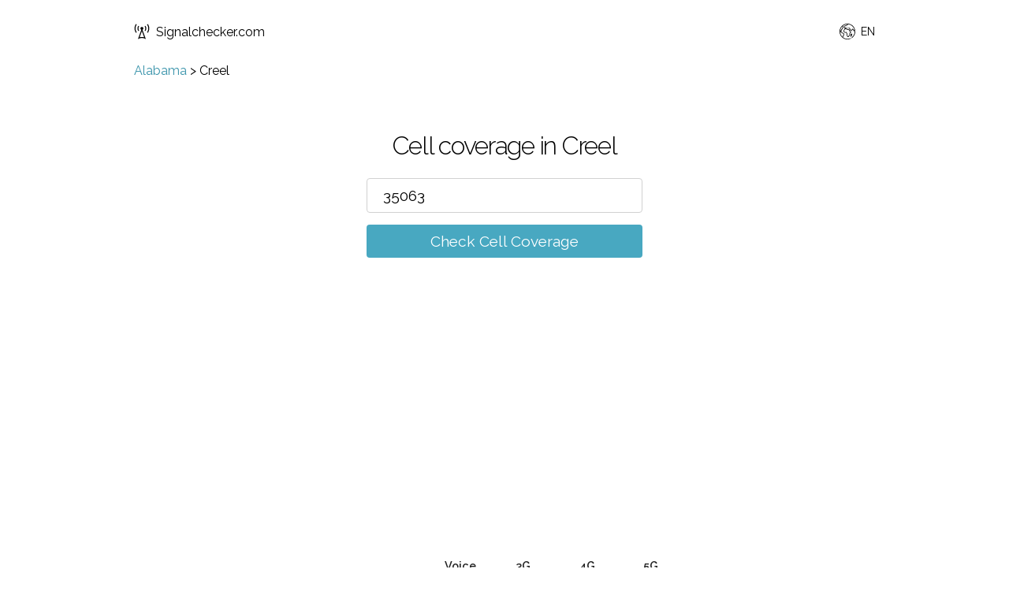

--- FILE ---
content_type: text/html; charset=utf-8
request_url: https://www.google.com/recaptcha/api2/aframe
body_size: 267
content:
<!DOCTYPE HTML><html><head><meta http-equiv="content-type" content="text/html; charset=UTF-8"></head><body><script nonce="fzdHJemIYQ64cEMH3FaLRw">/** Anti-fraud and anti-abuse applications only. See google.com/recaptcha */ try{var clients={'sodar':'https://pagead2.googlesyndication.com/pagead/sodar?'};window.addEventListener("message",function(a){try{if(a.source===window.parent){var b=JSON.parse(a.data);var c=clients[b['id']];if(c){var d=document.createElement('img');d.src=c+b['params']+'&rc='+(localStorage.getItem("rc::a")?sessionStorage.getItem("rc::b"):"");window.document.body.appendChild(d);sessionStorage.setItem("rc::e",parseInt(sessionStorage.getItem("rc::e")||0)+1);localStorage.setItem("rc::h",'1768772607811');}}}catch(b){}});window.parent.postMessage("_grecaptcha_ready", "*");}catch(b){}</script></body></html>

--- FILE ---
content_type: application/javascript; charset=UTF-8
request_url: https://www.signalchecker.com/js/app.js
body_size: 9861
content:
(()=>{
/*! *****************************************************************************
Copyright (c) Microsoft Corporation.

Permission to use, copy, modify, and/or distribute this software for any
purpose with or without fee is hereby granted.

THE SOFTWARE IS PROVIDED "AS IS" AND THE AUTHOR DISCLAIMS ALL WARRANTIES WITH
REGARD TO THIS SOFTWARE INCLUDING ALL IMPLIED WARRANTIES OF MERCHANTABILITY
AND FITNESS. IN NO EVENT SHALL THE AUTHOR BE LIABLE FOR ANY SPECIAL, DIRECT,
INDIRECT, OR CONSEQUENTIAL DAMAGES OR ANY DAMAGES WHATSOEVER RESULTING FROM
LOSS OF USE, DATA OR PROFITS, WHETHER IN AN ACTION OF CONTRACT, NEGLIGENCE OR
OTHER TORTIOUS ACTION, ARISING OUT OF OR IN CONNECTION WITH THE USE OR
PERFORMANCE OF THIS SOFTWARE.
***************************************************************************** */var e=function(t,r){return(e=Object.setPrototypeOf||{__proto__:[]}instanceof Array&&function(e,t){e.__proto__=t}||function(e,t){for(var r in t)t.hasOwnProperty(r)&&(e[r]=t[r])})(t,r)};function t(t,r){function n(){this.constructor=t}e(t,r),t.prototype=null===r?Object.create(r):(n.prototype=r.prototype,new n)}function r(e){return"function"==typeof e}var n=!1,o={Promise:void 0,set useDeprecatedSynchronousErrorHandling(e){e&&(new Error).stack;n=e},get useDeprecatedSynchronousErrorHandling(){return n}};function i(e){setTimeout((function(){throw e}),0)}var s={closed:!0,next:function(e){},error:function(e){if(o.useDeprecatedSynchronousErrorHandling)throw e;i(e)},complete:function(){}},c=function(){return Array.isArray||function(e){return e&&"number"==typeof e.length}}();function a(e){return null!==e&&"object"==typeof e}var u=function(){function e(e){return Error.call(this),this.message=e?e.length+" errors occurred during unsubscription:\n"+e.map((function(e,t){return t+1+") "+e.toString()})).join("\n  "):"",this.name="UnsubscriptionError",this.errors=e,this}return e.prototype=Object.create(Error.prototype),e}(),l=function(){function e(e){this.closed=!1,this._parentOrParents=null,this._subscriptions=null,e&&(this._ctorUnsubscribe=!0,this._unsubscribe=e)}var t;return e.prototype.unsubscribe=function(){var t;if(!this.closed){var n=this,o=n._parentOrParents,i=n._ctorUnsubscribe,s=n._unsubscribe,l=n._subscriptions;if(this.closed=!0,this._parentOrParents=null,this._subscriptions=null,o instanceof e)o.remove(this);else if(null!==o)for(var h=0;h<o.length;++h){o[h].remove(this)}if(r(s)){i&&(this._unsubscribe=void 0);try{s.call(this)}catch(e){t=e instanceof u?d(e.errors):[e]}}if(c(l)){h=-1;for(var f=l.length;++h<f;){var p=l[h];if(a(p))try{p.unsubscribe()}catch(e){t=t||[],e instanceof u?t=t.concat(d(e.errors)):t.push(e)}}}if(t)throw new u(t)}},e.prototype.add=function(t){var r=t;if(!t)return e.EMPTY;switch(typeof t){case"function":r=new e(t);case"object":if(r===this||r.closed||"function"!=typeof r.unsubscribe)return r;if(this.closed)return r.unsubscribe(),r;if(!(r instanceof e)){var n=r;(r=new e)._subscriptions=[n]}break;default:throw new Error("unrecognized teardown "+t+" added to Subscription.")}var o=r._parentOrParents;if(null===o)r._parentOrParents=this;else if(o instanceof e){if(o===this)return r;r._parentOrParents=[o,this]}else{if(-1!==o.indexOf(this))return r;o.push(this)}var i=this._subscriptions;return null===i?this._subscriptions=[r]:i.push(r),r},e.prototype.remove=function(e){var t=this._subscriptions;if(t){var r=t.indexOf(e);-1!==r&&t.splice(r,1)}},e.EMPTY=((t=new e).closed=!0,t),e}();function d(e){return e.reduce((function(e,t){return e.concat(t instanceof u?t.errors:t)}),[])}var h=function(){return"function"==typeof Symbol?Symbol("rxSubscriber"):"@@rxSubscriber_"+Math.random()}(),f=function(e){function r(t,n,o){var i=e.call(this)||this;switch(i.syncErrorValue=null,i.syncErrorThrown=!1,i.syncErrorThrowable=!1,i.isStopped=!1,arguments.length){case 0:i.destination=s;break;case 1:if(!t){i.destination=s;break}if("object"==typeof t){t instanceof r?(i.syncErrorThrowable=t.syncErrorThrowable,i.destination=t,t.add(i)):(i.syncErrorThrowable=!0,i.destination=new p(i,t));break}default:i.syncErrorThrowable=!0,i.destination=new p(i,t,n,o)}return i}return t(r,e),r.prototype[h]=function(){return this},r.create=function(e,t,n){var o=new r(e,t,n);return o.syncErrorThrowable=!1,o},r.prototype.next=function(e){this.isStopped||this._next(e)},r.prototype.error=function(e){this.isStopped||(this.isStopped=!0,this._error(e))},r.prototype.complete=function(){this.isStopped||(this.isStopped=!0,this._complete())},r.prototype.unsubscribe=function(){this.closed||(this.isStopped=!0,e.prototype.unsubscribe.call(this))},r.prototype._next=function(e){this.destination.next(e)},r.prototype._error=function(e){this.destination.error(e),this.unsubscribe()},r.prototype._complete=function(){this.destination.complete(),this.unsubscribe()},r.prototype._unsubscribeAndRecycle=function(){var e=this._parentOrParents;return this._parentOrParents=null,this.unsubscribe(),this.closed=!1,this.isStopped=!1,this._parentOrParents=e,this},r}(l),p=function(e){function n(t,n,o,i){var c,a=e.call(this)||this;a._parentSubscriber=t;var u=a;return r(n)?c=n:n&&(c=n.next,o=n.error,i=n.complete,n!==s&&(r((u=Object.create(n)).unsubscribe)&&a.add(u.unsubscribe.bind(u)),u.unsubscribe=a.unsubscribe.bind(a))),a._context=u,a._next=c,a._error=o,a._complete=i,a}return t(n,e),n.prototype.next=function(e){if(!this.isStopped&&this._next){var t=this._parentSubscriber;o.useDeprecatedSynchronousErrorHandling&&t.syncErrorThrowable?this.__tryOrSetError(t,this._next,e)&&this.unsubscribe():this.__tryOrUnsub(this._next,e)}},n.prototype.error=function(e){if(!this.isStopped){var t=this._parentSubscriber,r=o.useDeprecatedSynchronousErrorHandling;if(this._error)r&&t.syncErrorThrowable?(this.__tryOrSetError(t,this._error,e),this.unsubscribe()):(this.__tryOrUnsub(this._error,e),this.unsubscribe());else if(t.syncErrorThrowable)r?(t.syncErrorValue=e,t.syncErrorThrown=!0):i(e),this.unsubscribe();else{if(this.unsubscribe(),r)throw e;i(e)}}},n.prototype.complete=function(){var e=this;if(!this.isStopped){var t=this._parentSubscriber;if(this._complete){var r=function(){return e._complete.call(e._context)};o.useDeprecatedSynchronousErrorHandling&&t.syncErrorThrowable?(this.__tryOrSetError(t,r),this.unsubscribe()):(this.__tryOrUnsub(r),this.unsubscribe())}else this.unsubscribe()}},n.prototype.__tryOrUnsub=function(e,t){try{e.call(this._context,t)}catch(e){if(this.unsubscribe(),o.useDeprecatedSynchronousErrorHandling)throw e;i(e)}},n.prototype.__tryOrSetError=function(e,t,r){if(!o.useDeprecatedSynchronousErrorHandling)throw new Error("bad call");try{t.call(this._context,r)}catch(t){return o.useDeprecatedSynchronousErrorHandling?(e.syncErrorValue=t,e.syncErrorThrown=!0,!0):(i(t),!0)}return!1},n.prototype._unsubscribe=function(){var e=this._parentSubscriber;this._context=null,this._parentSubscriber=null,e.unsubscribe()},n}(f);var b=function(){return"function"==typeof Symbol&&Symbol.observable||"@@observable"}();function y(e){return e}function v(e){return 0===e.length?y:1===e.length?e[0]:function(t){return e.reduce((function(e,t){return t(e)}),t)}}var m=function(){function e(e){this._isScalar=!1,e&&(this._subscribe=e)}return e.prototype.lift=function(t){var r=new e;return r.source=this,r.operator=t,r},e.prototype.subscribe=function(e,t,r){var n=this.operator,i=function(e,t,r){if(e){if(e instanceof f)return e;if(e[h])return e[h]()}return e||t||r?new f(e,t,r):new f(s)}(e,t,r);if(n?i.add(n.call(i,this.source)):i.add(this.source||o.useDeprecatedSynchronousErrorHandling&&!i.syncErrorThrowable?this._subscribe(i):this._trySubscribe(i)),o.useDeprecatedSynchronousErrorHandling&&i.syncErrorThrowable&&(i.syncErrorThrowable=!1,i.syncErrorThrown))throw i.syncErrorValue;return i},e.prototype._trySubscribe=function(e){try{return this._subscribe(e)}catch(t){o.useDeprecatedSynchronousErrorHandling&&(e.syncErrorThrown=!0,e.syncErrorValue=t),!function(e){for(;e;){var t=e,r=t.closed,n=t.destination,o=t.isStopped;if(r||o)return!1;e=n&&n instanceof f?n:null}return!0}(e)?console.warn(t):e.error(t)}},e.prototype.forEach=function(e,t){var r=this;return new(t=g(t))((function(t,n){var o;o=r.subscribe((function(t){try{e(t)}catch(e){n(e),o&&o.unsubscribe()}}),n,t)}))},e.prototype._subscribe=function(e){var t=this.source;return t&&t.subscribe(e)},e.prototype[b]=function(){return this},e.prototype.pipe=function(){for(var e=[],t=0;t<arguments.length;t++)e[t]=arguments[t];return 0===e.length?this:v(e)(this)},e.prototype.toPromise=function(e){var t=this;return new(e=g(e))((function(e,r){var n;t.subscribe((function(e){return n=e}),(function(e){return r(e)}),(function(){return e(n)}))}))},e.create=function(t){return new e(t)},e}();function g(e){if(e||(e=o.Promise||Promise),!e)throw new Error("no Promise impl found");return e}function _(){return"function"==typeof Symbol&&Symbol.iterator?Symbol.iterator:"@@iterator"}var w=_(),S=function(e){return e&&"number"==typeof e.length&&"function"!=typeof e};function E(e){return!!e&&"function"!=typeof e.subscribe&&"function"==typeof e.then}var x=function(e){if(e&&"function"==typeof e[b])return o=e,function(e){var t=o[b]();if("function"!=typeof t.subscribe)throw new TypeError("Provided object does not correctly implement Symbol.observable");return t.subscribe(e)};if(S(e))return n=e,function(e){for(var t=0,r=n.length;t<r&&!e.closed;t++)e.next(n[t]);e.complete()};if(E(e))return r=e,function(e){return r.then((function(t){e.closed||(e.next(t),e.complete())}),(function(t){return e.error(t)})).then(null,i),e};if(e&&"function"==typeof e[w])return t=e,function(e){for(var r=t[w]();;){var n=void 0;try{n=r.next()}catch(t){return e.error(t),e}if(n.done){e.complete();break}if(e.next(n.value),e.closed)break}return"function"==typeof r.return&&e.add((function(){r.return&&r.return()})),e};var t,r,n,o,s=a(e)?"an invalid object":"'"+e+"'";throw new TypeError("You provided "+s+" where a stream was expected. You can provide an Observable, Promise, Array, or Iterable.")};function T(e,t){if(null!=e){if(function(e){return e&&"function"==typeof e[b]}(e))return function(e,t){return new m((function(r){var n=new l;return n.add(t.schedule((function(){var o=e[b]();n.add(o.subscribe({next:function(e){n.add(t.schedule((function(){return r.next(e)})))},error:function(e){n.add(t.schedule((function(){return r.error(e)})))},complete:function(){n.add(t.schedule((function(){return r.complete()})))}}))}))),n}))}(e,t);if(E(e))return function(e,t){return new m((function(r){var n=new l;return n.add(t.schedule((function(){return e.then((function(e){n.add(t.schedule((function(){r.next(e),n.add(t.schedule((function(){return r.complete()})))})))}),(function(e){n.add(t.schedule((function(){return r.error(e)})))}))}))),n}))}(e,t);if(S(e))return function(e,t){return new m((function(r){var n=new l,o=0;return n.add(t.schedule((function(){o!==e.length?(r.next(e[o++]),r.closed||n.add(this.schedule())):r.complete()}))),n}))}(e,t);if(function(e){return e&&"function"==typeof e[w]}(e)||"string"==typeof e)return function(e,t){if(!e)throw new Error("Iterable cannot be null");return new m((function(r){var n,o=new l;return o.add((function(){n&&"function"==typeof n.return&&n.return()})),o.add(t.schedule((function(){n=e[w](),o.add(t.schedule((function(){if(!r.closed){var e,t;try{var o=n.next();e=o.value,t=o.done}catch(e){return void r.error(e)}t?r.complete():(r.next(e),this.schedule())}})))}))),o}))}(e,t)}throw new TypeError((null!==e&&typeof e||e)+" is not observable")}function k(e,t){return t?T(e,t):e instanceof m?e:new m(x(e))}function q(e,t){return function(r){if("function"!=typeof e)throw new TypeError("argument is not a function. Are you looking for `mapTo()`?");return r.lift(new C(e,t))}}var C=function(){function e(e,t){this.project=e,this.thisArg=t}return e.prototype.call=function(e,t){return t.subscribe(new A(e,this.project,this.thisArg))},e}(),A=function(e){function r(t,r,n){var o=e.call(this,t)||this;return o.project=r,o.count=0,o.thisArg=n||o,o}return t(r,e),r.prototype._next=function(e){var t;try{t=this.project.call(this.thisArg,e,this.count++)}catch(e){return void this.destination.error(e)}this.destination.next(t)},r}(f);function j(e,t,n,o){return r(n)&&(o=n,n=void 0),o?j(e,t,n).pipe(q((function(e){return c(e)?o.apply(void 0,e):o(e)}))):new m((function(r){V(e,t,(function(e){arguments.length>1?r.next(Array.prototype.slice.call(arguments)):r.next(e)}),r,n)}))}function V(e,t,r,n,o){var i;if(function(e){return e&&"function"==typeof e.addEventListener&&"function"==typeof e.removeEventListener}(e)){var s=e;e.addEventListener(t,r,o),i=function(){return s.removeEventListener(t,r,o)}}else if(function(e){return e&&"function"==typeof e.on&&"function"==typeof e.off}(e)){var c=e;e.on(t,r),i=function(){return c.off(t,r)}}else if(function(e){return e&&"function"==typeof e.addListener&&"function"==typeof e.removeListener}(e)){var a=e;e.addListener(t,r),i=function(){return a.removeListener(t,r)}}else{if(!e||!e.length)throw new TypeError("Invalid event target");for(var u=0,l=e.length;u<l;u++)V(e[u],t,r,n,o)}n.add(i)}var M=function(e){function r(t){var r=e.call(this)||this;return r.parent=t,r}return t(r,e),r.prototype._next=function(e){this.parent.notifyNext(e)},r.prototype._error=function(e){this.parent.notifyError(e),this.unsubscribe()},r.prototype._complete=function(){this.parent.notifyComplete(),this.unsubscribe()},r}(f),N=(function(e){function r(t,r,n){var o=e.call(this)||this;return o.parent=t,o.outerValue=r,o.outerIndex=n,o}t(r,e),r.prototype._next=function(e){this.parent.notifyNext(this.outerValue,e,this.outerIndex,this)},r.prototype._error=function(e){this.parent.notifyError(e),this.unsubscribe()},r.prototype._complete=function(){this.parent.notifyComplete(this),this.unsubscribe()}}(f),function(e){function r(){return null!==e&&e.apply(this,arguments)||this}return t(r,e),r.prototype.notifyNext=function(e){this.destination.next(e)},r.prototype.notifyError=function(e){this.destination.error(e)},r.prototype.notifyComplete=function(){this.destination.complete()},r}(f));!function(e){function r(){return null!==e&&e.apply(this,arguments)||this}t(r,e),r.prototype.notifyNext=function(e,t,r,n){this.destination.next(t)},r.prototype.notifyError=function(e){this.destination.error(e)},r.prototype.notifyComplete=function(e){this.destination.complete()}}(f);function O(e,t){if(!t.closed)return e instanceof m?e.subscribe(t):x(e)(t)}function I(e,t,r){return void 0===r&&(r=Number.POSITIVE_INFINITY),"function"==typeof t?function(n){return n.pipe(I((function(r,n){return k(e(r,n)).pipe(q((function(e,o){return t(r,e,n,o)})))}),r))}:("number"==typeof t&&(r=t),function(t){return t.lift(new P(e,r))})}var P=function(){function e(e,t){void 0===t&&(t=Number.POSITIVE_INFINITY),this.project=e,this.concurrent=t}return e.prototype.call=function(e,t){return t.subscribe(new L(e,this.project,this.concurrent))},e}(),L=function(e){function r(t,r,n){void 0===n&&(n=Number.POSITIVE_INFINITY);var o=e.call(this,t)||this;return o.project=r,o.concurrent=n,o.hasCompleted=!1,o.buffer=[],o.active=0,o.index=0,o}return t(r,e),r.prototype._next=function(e){this.active<this.concurrent?this._tryNext(e):this.buffer.push(e)},r.prototype._tryNext=function(e){var t,r=this.index++;try{t=this.project(e,r)}catch(e){return void this.destination.error(e)}this.active++,this._innerSub(t)},r.prototype._innerSub=function(e){var t=new M(this),r=this.destination;r.add(t);var n=O(e,t);n!==t&&r.add(n)},r.prototype._complete=function(){this.hasCompleted=!0,0===this.active&&0===this.buffer.length&&this.destination.complete(),this.unsubscribe()},r.prototype.notifyNext=function(e){this.destination.next(e)},r.prototype.notifyComplete=function(){var e=this.buffer;this.active--,e.length>0?this._next(e.shift()):0===this.active&&this.hasCompleted&&this.destination.complete()},r}(N);function H(){return void 0===(e=1)&&(e=Number.POSITIVE_INFINITY),I(y,e);var e}var D=function(){function e(e,t){this.predicate=e,this.thisArg=t}return e.prototype.call=function(e,t){return t.subscribe(new G(e,this.predicate,this.thisArg))},e}(),G=function(e){function r(t,r,n){var o=e.call(this,t)||this;return o.predicate=r,o.thisArg=n,o.count=0,o}return t(r,e),r.prototype._next=function(e){var t;try{t=this.predicate.call(this.thisArg,e,this.count++)}catch(e){return void this.destination.error(e)}t&&this.destination.next(e)},r}(f),R=function(e){function r(t,r){var n=e.call(this,t,r)||this;return n.scheduler=t,n.work=r,n.pending=!1,n}return t(r,e),r.prototype.schedule=function(e,t){if(void 0===t&&(t=0),this.closed)return this;this.state=e;var r=this.id,n=this.scheduler;return null!=r&&(this.id=this.recycleAsyncId(n,r,t)),this.pending=!0,this.delay=t,this.id=this.id||this.requestAsyncId(n,this.id,t),this},r.prototype.requestAsyncId=function(e,t,r){return void 0===r&&(r=0),setInterval(e.flush.bind(e,this),r)},r.prototype.recycleAsyncId=function(e,t,r){if(void 0===r&&(r=0),null!==r&&this.delay===r&&!1===this.pending)return t;clearInterval(t)},r.prototype.execute=function(e,t){if(this.closed)return new Error("executing a cancelled action");this.pending=!1;var r=this._execute(e,t);if(r)return r;!1===this.pending&&null!=this.id&&(this.id=this.recycleAsyncId(this.scheduler,this.id,null))},r.prototype._execute=function(e,t){var r=!1,n=void 0;try{this.work(e)}catch(e){r=!0,n=!!e&&e||new Error(e)}if(r)return this.unsubscribe(),n},r.prototype._unsubscribe=function(){var e=this.id,t=this.scheduler,r=t.actions,n=r.indexOf(this);this.work=null,this.state=null,this.pending=!1,this.scheduler=null,-1!==n&&r.splice(n,1),null!=e&&(this.id=this.recycleAsyncId(t,e,null)),this.delay=null},r}(function(e){function r(t,r){return e.call(this)||this}return t(r,e),r.prototype.schedule=function(e,t){return void 0===t&&(t=0),this},r}(l)),U=function(){function e(t,r){void 0===r&&(r=e.now),this.SchedulerAction=t,this.now=r}return e.prototype.schedule=function(e,t,r){return void 0===t&&(t=0),new this.SchedulerAction(this,e).schedule(r,t)},e.now=function(){return Date.now()},e}(),z=new(function(e){function r(t,n){void 0===n&&(n=U.now);var o=e.call(this,t,(function(){return r.delegate&&r.delegate!==o?r.delegate.now():n()}))||this;return o.actions=[],o.active=!1,o.scheduled=void 0,o}return t(r,e),r.prototype.schedule=function(t,n,o){return void 0===n&&(n=0),r.delegate&&r.delegate!==this?r.delegate.schedule(t,n,o):e.prototype.schedule.call(this,t,n,o)},r.prototype.flush=function(e){var t=this.actions;if(this.active)t.push(e);else{var r;this.active=!0;do{if(r=e.execute(e.state,e.delay))break}while(e=t.shift());if(this.active=!1,r){for(;e=t.shift();)e.unsubscribe();throw r}}},r}(U))(R),Y={leading:!0,trailing:!1};!function(){function e(e,t,r){this.durationSelector=e,this.leading=t,this.trailing=r}e.prototype.call=function(e,t){return t.subscribe(new B(e,this.durationSelector,this.leading,this.trailing))}}();var B=function(e){function r(t,r,n,o){var i=e.call(this,t)||this;return i.destination=t,i.durationSelector=r,i._leading=n,i._trailing=o,i._hasValue=!1,i}return t(r,e),r.prototype._next=function(e){this._hasValue=!0,this._sendValue=e,this._throttled||(this._leading?this.send():this.throttle(e))},r.prototype.send=function(){var e=this._hasValue,t=this._sendValue;e&&(this.destination.next(t),this.throttle(t)),this._hasValue=!1,this._sendValue=void 0},r.prototype.throttle=function(e){var t=this.tryDurationSelector(e);t&&this.add(this._throttled=O(t,new M(this)))},r.prototype.tryDurationSelector=function(e){try{return this.durationSelector(e)}catch(e){return this.destination.error(e),null}},r.prototype.throttlingDone=function(){var e=this._throttled,t=this._trailing;e&&e.unsubscribe(),this._throttled=void 0,t&&this.send()},r.prototype.notifyNext=function(){this.throttlingDone()},r.prototype.notifyComplete=function(){this.throttlingDone()},r}(N);var F,Z,W=function(){function e(e,t,r,n){this.duration=e,this.scheduler=t,this.leading=r,this.trailing=n}return e.prototype.call=function(e,t){return t.subscribe(new $(e,this.duration,this.scheduler,this.leading,this.trailing))},e}(),$=function(e){function r(t,r,n,o,i){var s=e.call(this,t)||this;return s.duration=r,s.scheduler=n,s.leading=o,s.trailing=i,s._hasTrailingValue=!1,s._trailingValue=null,s}return t(r,e),r.prototype._next=function(e){this.throttled?this.trailing&&(this._trailingValue=e,this._hasTrailingValue=!0):(this.add(this.throttled=this.scheduler.schedule(J,this.duration,{subscriber:this})),this.leading?this.destination.next(e):this.trailing&&(this._trailingValue=e,this._hasTrailingValue=!0))},r.prototype._complete=function(){this._hasTrailingValue?(this.destination.next(this._trailingValue),this.destination.complete()):this.destination.complete()},r.prototype.clearThrottle=function(){var e=this.throttled;e&&(this.trailing&&this._hasTrailingValue&&(this.destination.next(this._trailingValue),this._trailingValue=null,this._hasTrailingValue=!1),e.unsubscribe(),this.remove(e),this.throttled=null)},r}(f);function J(e){e.subscriber.clearThrottle()}function K(){var e=document.querySelector(".languages-list");e&&(e.style.display="block")}function Q(e){if(!e.target.closest(".language-switcher")){var t=document.querySelector(".languages-list");t&&(t.style.display="none")}}F=function(){document.querySelector(".language-switcher").addEventListener("click",K),document.querySelector("body").addEventListener("click",Q)};var X,ee=Z=function(e){return"1"==e?'<svg class="checkmark" xmlns="http://www.w3.org/2000/svg" viewBox="0 0 52 52"><path class="checkmark__check" fill="none" d="M14.1 27.2l7.1 7.2 16.7-16.8"></path></svg>':"0.5"==e?'<svg class="circle" xmlns="http://www.w3.org/2000/svg" viewBox="0 0 52 52"><circle class="circle__circle" cx="26" cy="26" r="14" fill="none"></circle></svg>':"0"!=e&&e?"5g"==e?'<img width="40px" src="/images/5g.png">':"":'<svg class="crossmark" xmlns="http://www.w3.org/2000/svg" viewBox="0 0 52 52"><path class="crossmark__cross" fill="none" d="M16 16 36 36 M36 16 16 36"></svg>'};var te=X={"en-us":{lang:"en",subdir:"",notFound:"Not found",serverError:"Server error",contactMessageReceived:"Your message was received",about:"About",guides:"Guides",networks:"Networks",privacy:"Privacy",terms:"Terms",contact:"Contact",sitemap:"Sitemap",submit:"Submit",userName:"Name",email:"Email",message:"Message",landingTitleLeft:"Cell coverage in ",landingTitleRight:" for AT&T, T-Mobile, U.S. Cellular, Verizon",searchPlaceholder:"Please enter zip code/place name",searchButtonText:"Check Cell Coverage",indexTitle:"Cell Coverage Checker by zip code for all US networks with one search",indexHeading:"Check Cell Coverage by zip code for all US networks with one search",resultTitle:"Cell Coverage Result",redirectHeading:"We are now taking you to:",invalidPostcodeError:"Invalid zip code, please try again",noDataError:"We could not find any data for your location",generalError:"An error occurred, please try again",seeCovergeMap:"See Coverage Map",goodCoverage:"Good coverage",fairCoverage:"Roaming/Partner coverage",noCoverage:"No coverage",fiveG:"Some 5G availability",postcodeRequiredError:"Zip code is required",nameRequiredError:"Name is required",messageRequiredError:"Message is required",emailError:"Invalid email",notificationRequestReceived:"Your request has been received",alreadySubscribedError:"You're Already Subscribed!",when:"when",enabled:"enabled",notAvailable:"Not yet available in this area",notifyMe:"Notify me",isEnabled:"is enabled in this area",becomeAvailable:"become available in this area",whenOtherServices:"Notify me when other services",nearbySearches:"Nearby Searches"},"es-us":{lang:"es",subdir:"es/",notFound:"No encontrado",serverError:"Error del servidor",contactMessageReceived:"Su mensaje ha sido recibido",about:"Sobre",guides:"Guías",networks:"Redes",privacy:"Privacidad",terms:"Condiciones",contact:"Contactar",sitemap:"Mapa del sitio",submit:"Enviar",userName:"Nombre",email:"Correo electrónico",message:"Mensaje",landingTitleLeft:"Cobertura móvil en",landingTitleRight:" para AT&T, T-Mobile, U.S. Cellular, Verizon",searchPlaceholder:"Por favor introduzca el código postal/nombre del lugar",searchButtonText:"Comprobar cobertura móvil",indexTitle:"Verificación de la cobertura móvil por código postal para todas las redes de EE.UU. con una búsqueda",indexHeading:"Comprobar la cobertura móvil por código postal para todas las redes de EE.UU. con una búsqueda",resultTitle:"Resultado de la cobertura móvil",redirectHeading:"Ahora te llevamos a",invalidPostcodeError:"Código postal no válido, por favor inténtelo de nuevo",noDataError:"No podemos encontrar datos en tu dirección",generalError:"Ha ocurrido un error, por favor inténtelo de nuevo",seeCovergeMap:"Ver mapa de cobertura",goodCoverage:"Buena cobertura",fairCoverage:"Cobertura Roaming/asociado",noCoverage:"Sin cobertura",fiveG:"Disponible algo de 5G",postcodeRequiredError:"Código postal obligatorio",nameRequiredError:"Nombre obligatorio",messageRequiredError:"Mensaje obligatorio",emailError:"Correo electrónico no válido",notificationRequestReceived:"Hemos recibido su petición",alreadySubscribedError:"Ya se ha suscrito",when:"cuando",enabled:"esté disponible",notAvailable:"No disponible en esta zona",notifyMe:"Avísame",isEnabled:"en esta zona esté disponible",becomeAvailable:"estén disponibles en esta zona",whenOtherServices:"Avísame cuando otros servicios",nearbySearches:"Búsquedas cercanas"}};function re(e){return e+"%"}var ne=function({data:e,postcode:t,locale:r,network:n}){var o="",i=te[r]||{invalidPostcodeError:"Error",noDataError:"Error",generalError:"Error",resultTitle:"",seeCovergeMap:"See Coverage Map"},s=i.subdir||"";if("Invalid postcode"===e.error)return'<h3 class="result__error">'+i.invalidPostcodeError+"</h3>";if("No data"===e.error)return'<h3 class="result__heading">'+i.noDataError+"</h3>";if(void 0!==e.error)return'<h3 class="result__error">'+i.generalError+"</h3>";try{var c=e.json.result;t&&(o+='<h3 class="result__heading">'+(t=t.replace(/\s/g,""))+" "+i.resultTitle+"</h3>");var a=[{slug:"att",key:"Att",name:"AT&T"},{slug:"verizon",key:"Verizon",name:"Verizon"},{slug:"visible",key:"Verizon",name:"Visible"},{slug:"tmobile",key:"Tmobile",name:"T-Mobile"},{slug:"uscellular",key:"UsCellular",name:"U.S. Cellular"}];n&&n.slug&&a.filter((function(e){return e.slug===n.slug})).length&&(a=a.filter((function(e){return e.slug===n.slug})));var u=a.map((function(e){return'<tr><td class="first"><a href="/'+s+"redirect/"+e.slug+'" rel="nofollow" target="_blank">'+e.name+"</a></td>"+["2G","3G","4G","5G"].map((function(t){return"<td>"+ee(function(e,t,r){var n=e[t.key]&&e[t.key][r]&&e[t.key][r].quality||0;return"5G"===r&&(n=n?"5g":null),n}(c,e,t))+"</td>"})).join("")+'<td class="last last-column"><a href="/'+s+"redirect/"+e.slug+'" class="button" target="_blank" rel="nofollow">'+i.seeCovergeMap+'</a></td></tr><tr class="last-row"><td class="no-top-border"></td><td colspan="4"><a href="/'+s+"redirect/"+e.slug+'" class="button" target="_blank" rel="nofollow">'+i.seeCovergeMap+"</a></td></tr>"})).join("");return o+='<table class="result__table"><thead><tr><th></th><th>Voice</th><th>3G</th><th>4G</th><th>5G</th><th></th></tr></thead><tbody>'+u+"</tbody></table>",o+='<div class="result__caption"><div class="result__caption-detail">'+ee(1)+" "+i.goodCoverage+'</div><div class="result__caption-detail">'+ee(.5)+" "+i.fairCoverage+'</div><div class="result__caption-detail">'+ee(0)+" "+i.noCoverage+'</div><div class="result__caption-detail">'+ee("5g")+" "+i.fiveG+"</div></div>"}catch(e){return console.log(e),'<h3 class="result__error">'+i.generalError+"</h3>"}},oe=Z,ie=X,se=function({data:e,postcode:t,locale:r}){var n="",o=ie[r]||{when:"when",enabled:"enabled",notAvailable:"Not yet available in this area",notifyMe:"Notify me",isEnabled:"is enabled in this area",becomeAvailable:"become available in this area",whenOtherServices:"Notify me when other services"};if(!t)try{t=e.json.request.postcode||""}catch(e){t=""}if(e.error)return"";try{t=t.replace(/\s/g,"");var i=e.json.result,s=function(e,t){return(e.Att&&e.Att[t]&&e.Att[t].quality||0)+(e.UsCellular&&e.UsCellular[t]&&e.UsCellular[t].quality||0)+(e.Tmobile&&e.Tmobile[t]&&e.Tmobile[t].quality||0)+(e.Verizon&&e.Verizon[t]&&e.Verizon[t].quality||0)},c=s(i,"3G"),a=s(i,"4G"),u=s(i,"5G"),l=[];return c||l.push("3G"),a||l.push("4G"),u||l.push("5G"),n+='<table class="result__table"><tbody>'+l.map((function(e){return'<tr><td class="first--hide"><span>'+e+'</span></td><td class="first--hide"><span>'+oe("0")+'</td></span><td class="align-center">'+o.notAvailable+'</td><td class="last last-column"><a href="#" class="button button--wrap notify-button--js" rel="nofollow"><div>'+o.notifyMe+"</div> <div>"+o.when+" "+e+" "+o.enabled+'</div></a></td></tr><tr class="last-row"><td class="no-top-border align-top">'+e+'</td><td class="no-top-border align-top cross-top">'+oe("0")+'</td><td><a href="#" class="button button--wrap notify-button--js" rel="nofollow"><div>'+o.notifyMe+"</div> <div>"+o.when+" "+e+" "+o.enabled+"</div></a></td></tr>"})).join("")+'</tbody></table><div class="checker"><form class="checker__form notification__form notification__form--js"><input class="checker__input notification-form__email" type="email" name="email" placeholder="'+o.email+'" required=""><input class="checker__input notification-form__postcode" type="text" name="postcode" maxlength="10" value="'+t+'" placeholder="Zip code" required=""><input type="hidden" class="notification-form__g" name="g" value="'+l.join(",")+'"><div class="checker__label-wrap"><label><input class="checkbox" type="checkbox" checked>'+(l.length<=1?'<span class="label-body">'+o.notifyMe+" "+o.when+" 5G "+o.isEnabled+"</span>":'<span class="label-body">'+o.whenOtherServices+" ("+l.join(", ")+") "+o.becomeAvailable+"</span>")+'</label></div><br><input class="contact-form__submit checker__submit notify-submit--js" type="submit" value="'+("es-us"===r?"¡":"")+o.notifyMe+'!"><div class="contact-form__result"></div></form></div>'}catch(e){return console.log(e),""}},ce=X;function ae(){return"es"===window.location.pathname.split("/")[1]||"es"===document.documentElement.getAttribute("lang")?"es-us":"en-us"}function ue(e){return Object.keys(e).map((function(t){return t+"="+encodeURIComponent(e[t])})).join("&")}window.onload=function(){var e,t,r,n,o,i,s,c;document.querySelector(".checker__submit--js").addEventListener("click",he),document.querySelector(".checker__form--js").addEventListener("submit",he),document.querySelector(".notification__box").addEventListener("click",(function(e){e.target.closest(".notify-button--js")&&function(e){e.preventDefault(),document.querySelector(".notification__form").style.display="block"}(e)})),e=document.querySelector(".checker__input"),t=ae(),r=ce[t]&&ce[t].subdir||"",j(e,"keyup").pipe((i=300,void 0===s&&(s=z),void 0===c&&(c=Y),function(e){return e.lift(new W(i,s,c.leading,c.trailing))}),(n=function(t){return(e.value||"").length<=1&&(document.querySelector(".suggestions").innerHTML=""),(e.value||"").length>1&&13!=t.keyCode},function(e){return e.lift(new D(n,o))}),q((t=>k(fetch("/"+r+"search?"+ue({q:e.value}),{method:"GET",headers:{Accept:"application/json"}}).then((function(e){return e.json()}))))),H()).subscribe((function(e){document.querySelector(".suggestions").innerHTML="";for(var t="",n=0,o=e.length;n<o;n++){var i=e[n];t+='<li class="search-item"><a href="/'+r+i.state_id.toLowerCase()+"/"+i.slug+'">'+i.name+"</a></li>"}document.querySelector(".suggestions").innerHTML=t})),document.querySelector(".checker__input").addEventListener("blur",(function(){setTimeout((function(){document.querySelector(".suggestions").innerHTML=""}),350)})),F();var a=document.querySelector(".notification__form--js");a&&a.addEventListener("submit",le)};function le(e){e.preventDefault();var t=ae(),r=ce[t]||{},n=r.subdir||"",o=document.querySelector(".notification-form__postcode").value,i=document.querySelector(".notification-form__email").value,s=document.querySelector(".notification-form__g").value;return document.querySelector(".contact-form__result").style.display="none",document.querySelector(".contact-form__result").classList.remove("contact-form__result--error"),o.length?function(e){return/^(([^<>()\[\]\\.,;:\s@"]+(\.[^<>()\[\]\\.,;:\s@"]+)*)|(".+"))@((\[[0-9]{1,3}\.[0-9]{1,3}\.[0-9]{1,3}\.[0-9]{1,3}])|(([a-zA-Z\-0-9]+\.)+[a-zA-Z]{2,}))$/.test(e)}(i)?void fetch("/"+n+"leads",{method:"POST",headers:{Accept:"application/json","Content-Type":"application/x-www-form-urlencoded"},body:ue({postcode:o,email:i,g:s})}).then((function(e){return e.json()})).then((function(e){if(1==e.success){var t='<svg class="checkmark checkmark--notification" xmlns="http://www.w3.org/2000/svg" viewBox="0 0 52 52"><path class="checkmark__check" fill="none" d="M14.1 27.2l7.1 7.2 16.7-16.8"></path></svg>'+r.notificationRequestReceived;document.querySelector(".contact-form__result").innerHTML=t,document.querySelector(".contact-form__result").style.display="block"}else"Already subscribed"===e.error?de(r.alreadySubscribedError):de(r.generalError)})).catch((function(e){console.log(e),de(r.generalError)})):(de(r.invalidEmail),!1):(de(r.postcodeRequiredError),!1)}function de(e){var t=document.querySelector(".contact-form__result");t.classList.add("contact-form__result--error"),t.textContent=e,t.style.display="block"}function he(e){e.preventDefault();var t=ae(),r=ce[t]||{indexHeading:"Check Cell Coverage by zip code for all US networks with one search"},n=r.subdir||"",o=document.querySelector(".checker__input").value;if(document.querySelector(".loading").style.opacity="1",(o=o.trim()).length<5&&/\d+/.test(o)){for(var i="",s=0;s<5-o.length;s++)i+="0";o=i+o}fetch("/"+n+"api",{method:"POST",headers:{Accept:"application/json","Content-Type":"application/x-www-form-urlencoded"},body:ue({postcode:o})}).then((function(e){return e.json()})).then((function(e){if(e.slug)return window.location.href="/"+e.slug;document.querySelector(".result .container").innerHTML=ne({data:e,postcode:o,locale:t}),document.querySelector(".notification__box .container").innerHTML=se({data:e,postcode:o,locale:t}),document.querySelector(".checker__heading").textContent=r.indexHeading,fe();var n=document.querySelector(".notification__form--js");n&&n.addEventListener("submit",le)})).catch((function(e){console.log(e),document.querySelector(".result .container").innerHTML=ne({data:{error:"Ajax error"},locale:t}),document.querySelector(".notification__box .container").innerHTML="",fe()}))}function fe(){document.querySelector(".loading").style.opacity="0",Array.from(document.querySelectorAll(".section--main")).forEach((function(e){e.style.display="none"})),document.querySelector(".result").style.display="block",document.querySelector(".notification__box").style.display="block",document.querySelector(".section--secondary")&&(document.querySelector(".section--secondary").style.display="block")}})();